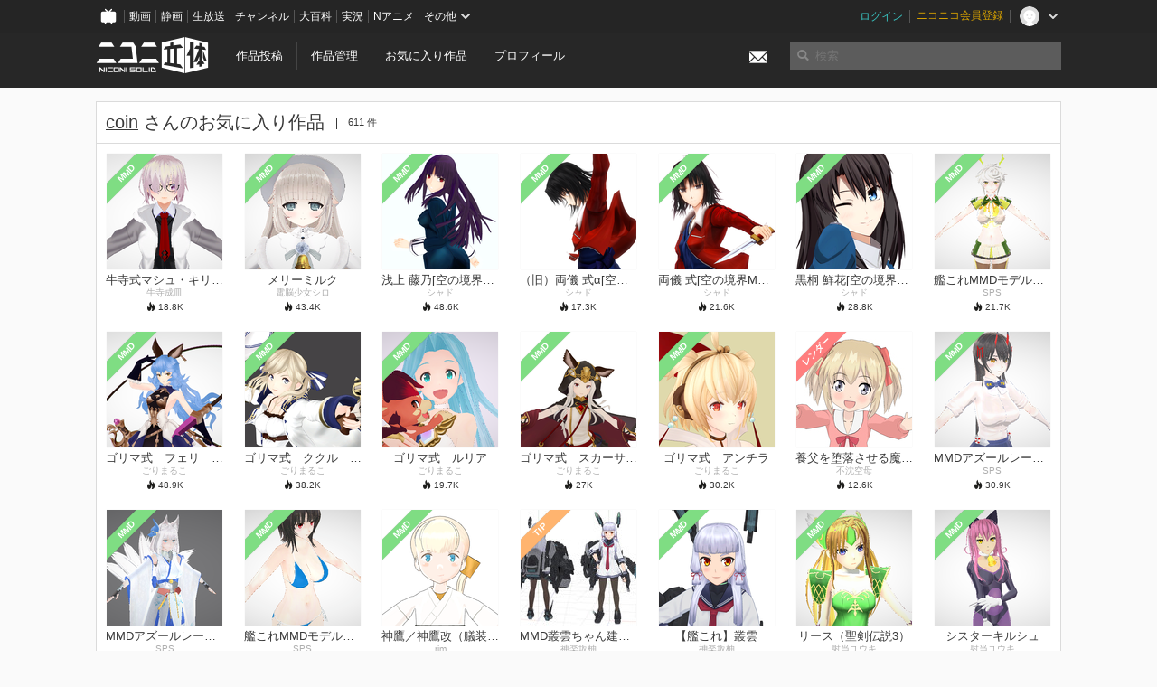

--- FILE ---
content_type: text/html; charset=utf-8
request_url: https://3d.nicovideo.jp/users/880406/favorites?page=11
body_size: 7105
content:
<!DOCTYPE html><html dir="ltr" itemscope="" itemtype="http://schema.org/Product" lang="ja" xmlns="http://www.w3.org/1999/xhtml" xmlns:fb="http://ogp.me/ns/fb#" xmlns:og="http://ogp.me/ns#"><head><meta content="edge, chrome=1" http-equiv="X-UA-Compatible" /><meta content="width=device-width, initial-scale=1.0" name="viewport" /><meta charset="UTF-8" /><meta content="ニコニ立体, 3D, MMD, 立体, Unity3D, ニコニコ立体, ニコニコ" name="keywords" /><meta content="3D投稿サービス「ニコニ立体」" name="description" /><meta content="coin さんのお気に入り作品 - ニコニ立体" itemprop="name" /><meta content="3D投稿サービス「ニコニ立体」" itemprop="description" /><meta content="ja_JP" property="og:locale" /><meta content="coin さんのお気に入り作品 - ニコニ立体" property="og:title" /><meta content="3D投稿サービス「ニコニ立体」" property="og:description" /><meta content="ニコニ立体" property="og:site_name" /><meta content="https://3d.nicovideo.jp/users/880406/favorites" property="og:url" /><meta content="website" property="og:type" /><meta content="https://3d.nicovideo.jp/images/ogp.png" itemprop="image" /><meta content="https://3d.nicovideo.jp/images/ogp.png" property="og:image" /><meta content="summary_large_image" name="twitter:card" /><meta content="@niconisolid" name="twitter:site" /><meta content="coin さんのお気に入り作品 - ニコニ立体" name="twitter:title" /><meta content="3D投稿サービス「ニコニ立体」" name="twitter:description" /><meta content="https://3d.nicovideo.jp/images/ogp.png" name="twitter:image" /><title>coin さんのお気に入り作品 - ニコニ立体</title><link href="https://3d.nicovideo.jp/users/880406/favorites" rel="canonical" /><link href="/favicon.ico" rel="shortcut icon" type="image/vnd.microsoft.icon" /><meta name="csrf-param" content="authenticity_token" />
<meta name="csrf-token" content="me6yqKiPGFbIrVCvdRN2SbfCQMlyNqYqDkfctySib++//8iRMtm3M1QcQr+CkHkod2fKbsG7GeOq1B5uyl8s2w==" /><link rel="stylesheet" media="all" href="//cdnjs.cloudflare.com/ajax/libs/select2/3.4.6/select2.min.css" /><link rel="stylesheet" media="all" href="/assets/application-294ba2906ea1961f16634a633efdf9b48489f1042d9d15e4413e02cf756a0ff7.css" /><link rel="stylesheet" media="all" href="/assets/niconico/common_header-d286a9105534732c34da1aa1ac83798fc8cf5be651ccf67d3fb9d6d7260fb76b.css?0c2be1ce87f3f0ac5e8fa2fb65b43f6d" /><script src="//cdnjs.cloudflare.com/ajax/libs/jquery/2.1.0/jquery.min.js"></script><script src="https://res.ads.nicovideo.jp/assets/js/ads2.js?ref=3d" type="text/javascript"></script><script src="https://wktk.cdn.nimg.jp/wktkjs/3/wktk.min.js" type="text/javascript"></script><script>(() => {
  const hash = '';
  const isCreator = false;

  window.NiconiSolidGA = {
    getState() {
      const ga_attributes = document.getElementById('ga-attributes');

      return {
        hash,
        isLogined: !!hash,
        isCreator,
        workType: ga_attributes ? ga_attributes.getAttribute('data-work-type') : null,
        isDownloadable: ga_attributes ? ga_attributes.getAttribute('data-is-downloadable') : null,
        ownerId: ga_attributes ? ga_attributes.getAttribute('data-owner-id') : null
      };
    },
    pushDataLayer() {
      const state = this.getState();
      const data = {
        content: {
          is_creator: state.isCreator,
          work_type: state.workType,
          is_downloadable: state.isDownloadable,
          is_logined: state.isLogined,
          owner_id: state.ownerId,
        }
      };

      window.NicoGoogleTagManagerDataLayer.push(data);
    }
  };

  window.NicoGoogleTagManagerDataLayer = [];
  window.NiconiSolidGA.pushDataLayer();

  function pageChange() {
    window.NiconiSolidGA.pushDataLayer();
    window.NicoGoogleTagManagerDataLayer.push({'event': 'page_change'});
  }

  $(document).on('pjax:end', pageChange);
  document.addEventListener('DOMContentLoaded', pageChange);
})();</script><script>(function (w, d, s, l, i) {
  w[l] = w[l] || [];
  w[l].push({'gtm.start': new Date().getTime(), event: 'gtm.js'});
  const f = d.getElementsByTagName(s)[0], j = d.createElement(s), dl = l != 'dataLayer' ? '&l=' + l : '';
  j.async = true;
  j.src = 'https://www.googletagmanager.com/gtm.js?id=' + i + dl;
  f.parentNode.insertBefore(j, f);
})(window, document, 'script', 'NicoGoogleTagManagerDataLayer', 'GTM-KXT7G5G');</script><script>(function (i, s, o, g, r, a, m) {
  i['GoogleAnalyticsObject'] = r;
  i[r] = i[r] || function () {
    (i[r].q = i[r].q || []).push(arguments)
  }, i[r].l = 1 * new Date();
  a = s.createElement(o), m = s.getElementsByTagName(o)[0];
  a.async = 1;
  a.src = g;
  m.parentNode.insertBefore(a, m)
})(window, document, 'script', '//www.google-analytics.com/analytics.js', 'ga');

(function () {
  const hash = window.NiconiSolidGA.getState().hash;
  ga('create', 'UA-49433288-1', (hash !== '') ? {'userId': hash} : null);
  ga('set', 'dimension5', hash !== '');

  const callGaOld = function () {
    const state = window.NiconiSolidGA.getState();

    ga('set', 'dimension1', state.isCreator);
    ga('set', 'dimension2', state.workType);
    ga('set', 'dimension3', true); // deprecated
    ga('set', 'dimension4', state.isDownloadable);
    ga('set', 'dimension6', state.ownerId);

    ga('send', 'pageview', window.location.pathname + window.location.search);
  };

  $(document).on('pjax:end', callGaOld);
  document.addEventListener('DOMContentLoaded', callGaOld);
})();</script></head><body class="application"><noscript><iframe height="0" src="https://www.googletagmanager.com/ns.html?id=GTM-KXT7G5G" style="display:none;visibility:hidden" width="0"></iframe></noscript><div id="CommonHeader"></div><header><div class="header container" role="navigation"><div class="row"><div class="main-area-left"><div class="collapse"><a class="logo brand-logo header-logo" href="/"><span class="invisible">ニコニ立体</span></a><ul class="horizontal header-menu"><li class="link"><ul class="horizontal header-menu-split"><li><a href="/works/new">作品投稿</a></li><li><a href="/works">作品管理</a></li></ul></li><li class="link"><a href="/favorites">お気に入り作品</a></li><li class="link"><a href="/profile">プロフィール</a></li><li class="link" id="notification-menu"><a class="notification" href="/messages"><i class="glyphicons envelope notification-icon white"></i><div class="notification-badge" style="display: none;"></div></a></li></ul></div></div><div class="main-area-right"><form accept-charset="UTF-8" action="/search" class="header-form" id="js-search-form" method="get" role="search"><input id="js-search-type" name="word_type" type="hidden" value="keyword" /><i class="search-icon glyphicons search"></i><input autocomplete="off" class="header-search-field" id="js-search-field" maxlength="255" name="word" placeholder="検索" type="text" value="" /><div class="select-menu-modal-container" style="display: none;"><div class="select-menu-modal"><div class="select-menu-item" data-target="work" data-type="tag"><div class="select-menu-item-text"><i class="select-menu-item-icon glyphicons tag"></i>"<span class="js-search-keyword search-keyword"></span>"をタグ検索</div></div><div class="select-menu-item" data-target="work" data-type="caption"><div class="select-menu-item-text"><i class="select-menu-item-icon glyphicons comments"></i>"<span class="js-search-keyword search-keyword"></span>"をキャプション検索</div></div></div></div></form></div></div></div></header><div class="js-warning-unsupported-browser" id="warning-unsupported-browser"><p>お使いのブラウザではニコニ立体をご利用できません。</p><p>ニコニ立体を利用するためには、Chrome, Firefox, Edge のいずれかのブラウザが必要です。</p></div><main id="content"><div class="container"><div class="box"><div class="box-header"><h2 class="title"><a href="/users/880406">coin</a> さんのお気に入り作品</h2><small class="count">611 件</small></div><div class="box-container"><div class="work-box-container" data-frontend-id="79" data-recommend-log-endpoint="https://log.recommend.nicovideo.jp" id="js-50939a7ac1b07fb57bee"><div class="work-box-list column-size-7"><div class="work-box-list-inner"><div class="work-box-list-item"><div class="work-box"><a class="work-box-link" href="/works/td60073" title="牛寺式マシュ・キリエライト"><div class="work-box-thumbnail"><img alt="" src="/upload/contents/td60073/4357fdb9dfb3665bf48777e22524e10d_thumb.png" /></div><div class="work-box-caption"><strong class="work-box-title">牛寺式マシュ・キリエライト</strong><div class="work-box-author">牛寺成皿</div></div><div class="work-box-ribon"><label class="label work-type-label-mmd_model">MMD</label></div></a><div class="work-box-attributes"><div class="work-box-score"><i class="glyphicons fire"></i>&nbsp;<span class="number" title="18,825">18.8<small class="unit">K</small></span></div></div></div></div><div class="work-box-list-item"><div class="work-box"><a class="work-box-link" href="/works/td60680" title="メリーミルク"><div class="work-box-thumbnail"><img alt="" src="/upload/contents/td60680/386fdc39786e3551f20f7c4ec2c5c40b_thumb.png" /></div><div class="work-box-caption"><strong class="work-box-title">メリーミルク</strong><div class="work-box-author">電脳少女シロ</div></div><div class="work-box-ribon"><label class="label work-type-label-mmd_model">MMD</label></div></a><div class="work-box-attributes"><div class="work-box-score"><i class="glyphicons fire"></i>&nbsp;<span class="number" title="43,407">43.4<small class="unit">K</small></span></div></div></div></div><div class="work-box-list-item"><div class="work-box"><a class="work-box-link" href="/works/td23539" title="浅上 藤乃[空の境界MMD][モデル配布]"><div class="work-box-thumbnail"><img alt="" src="/upload/contents/td23539/b346794d27e8c57ac322e00b7a2d0d05_thumb.png" /></div><div class="work-box-caption"><strong class="work-box-title">浅上 藤乃[空の境界MMD][モデル配布]</strong><div class="work-box-author">シャド</div></div><div class="work-box-ribon"><label class="label work-type-label-mmd_model">MMD</label></div></a><div class="work-box-attributes"><div class="work-box-score"><i class="glyphicons fire"></i>&nbsp;<span class="number" title="48,599">48.6<small class="unit">K</small></span></div></div></div></div><div class="work-box-list-item"><div class="work-box"><a class="work-box-link" href="/works/td27152" title="（旧）両儀 式α[空の境界MMD]"><div class="work-box-thumbnail"><img alt="" src="/upload/contents/td27152/d9247fdd0470ca624f5ae6bf982f6597_thumb.png" /></div><div class="work-box-caption"><strong class="work-box-title">（旧）両儀 式α[空の境界MMD]</strong><div class="work-box-author">シャド</div></div><div class="work-box-ribon"><label class="label work-type-label-mmd_model">MMD</label></div></a><div class="work-box-attributes"><div class="work-box-score"><i class="glyphicons fire"></i>&nbsp;<span class="number" title="17,346">17.3<small class="unit">K</small></span></div></div></div></div><div class="work-box-list-item"><div class="work-box"><a class="work-box-link" href="/works/td30507" title="両儀 式[空の境界MMD][モデル配布]"><div class="work-box-thumbnail"><img alt="" src="/upload/contents/td30507/0e0bf6fd7ac91937808e7254b8a0366a_thumb.png" /></div><div class="work-box-caption"><strong class="work-box-title">両儀 式[空の境界MMD][モデル配布]</strong><div class="work-box-author">シャド</div></div><div class="work-box-ribon"><label class="label work-type-label-mmd_model">MMD</label></div></a><div class="work-box-attributes"><div class="work-box-score"><i class="glyphicons fire"></i>&nbsp;<span class="number" title="21,581">21.6<small class="unit">K</small></span></div></div></div></div><div class="work-box-list-item"><div class="work-box"><a class="work-box-link" href="/works/td60730" title="黒桐 鮮花[空の境界MMD][モデル配布]"><div class="work-box-thumbnail"><img alt="" src="/upload/contents/td60730/aef5058333203489fd7521295ede4935_thumb.png" /></div><div class="work-box-caption"><strong class="work-box-title">黒桐 鮮花[空の境界MMD][モデル配布]</strong><div class="work-box-author">シャド</div></div><div class="work-box-ribon"><label class="label work-type-label-mmd_model">MMD</label></div></a><div class="work-box-attributes"><div class="work-box-score"><i class="glyphicons fire"></i>&nbsp;<span class="number" title="28,779">28.8<small class="unit">K</small></span></div></div></div></div><div class="work-box-list-item"><div class="work-box"><a class="work-box-link" href="/works/td60718" title="艦これMMDモデル　雲龍改"><div class="work-box-thumbnail"><img alt="" src="/upload/contents/td60718/9e08d4e9bd3e01ef4340c46948481560_thumb.png" /></div><div class="work-box-caption"><strong class="work-box-title">艦これMMDモデル　雲龍改</strong><div class="work-box-author">SPS</div></div><div class="work-box-ribon"><label class="label work-type-label-mmd_model">MMD</label></div></a><div class="work-box-attributes"><div class="work-box-score"><i class="glyphicons fire"></i>&nbsp;<span class="number" title="21,667">21.7<small class="unit">K</small></span></div></div></div></div></div></div><div class="work-box-list column-size-7"><div class="work-box-list-inner"><div class="work-box-list-item"><div class="work-box"><a class="work-box-link" href="/works/td32534" title="ゴリマ式　フェリ　ver1.01"><div class="work-box-thumbnail"><img alt="" src="/upload/contents/td32534/8bba01f5a76ea0c58c4f654784703e68_thumb.png" /></div><div class="work-box-caption"><strong class="work-box-title">ゴリマ式　フェリ　ver1.01</strong><div class="work-box-author">ごりまるこ</div></div><div class="work-box-ribon"><label class="label work-type-label-mmd_model">MMD</label></div></a><div class="work-box-attributes"><div class="work-box-score"><i class="glyphicons fire"></i>&nbsp;<span class="number" title="48,900">48.9<small class="unit">K</small></span></div></div></div></div><div class="work-box-list-item"><div class="work-box"><a class="work-box-link" href="/works/td35150" title="ゴリマ式　ククル　ver1.20"><div class="work-box-thumbnail"><img alt="" src="/upload/contents/td35150/16fe4a038dbcd470b8e371790d03b526_thumb.png" /></div><div class="work-box-caption"><strong class="work-box-title">ゴリマ式　ククル　ver1.20</strong><div class="work-box-author">ごりまるこ</div></div><div class="work-box-ribon"><label class="label work-type-label-mmd_model">MMD</label></div></a><div class="work-box-attributes"><div class="work-box-score"><i class="glyphicons fire"></i>&nbsp;<span class="number" title="38,248">38.2<small class="unit">K</small></span></div></div></div></div><div class="work-box-list-item"><div class="work-box"><a class="work-box-link" href="/works/td56258" title="ゴリマ式　ルリア"><div class="work-box-thumbnail"><img alt="" src="/upload/contents/td56258/48d33e3b05a8c6302c39c475459a236c_thumb.png" /></div><div class="work-box-caption"><strong class="work-box-title">ゴリマ式　ルリア</strong><div class="work-box-author">ごりまるこ</div></div><div class="work-box-ribon"><label class="label work-type-label-mmd_model">MMD</label></div></a><div class="work-box-attributes"><div class="work-box-score"><i class="glyphicons fire"></i>&nbsp;<span class="number" title="19,677">19.7<small class="unit">K</small></span></div></div></div></div><div class="work-box-list-item"><div class="work-box"><a class="work-box-link" href="/works/td59278" title="ゴリマ式　スカーサハ ver1.01"><div class="work-box-thumbnail"><img alt="" src="/upload/contents/td59278/99c30de5cab9db899266dcc533c99607_thumb.png" /></div><div class="work-box-caption"><strong class="work-box-title">ゴリマ式　スカーサハ ver1.01</strong><div class="work-box-author">ごりまるこ</div></div><div class="work-box-ribon"><label class="label work-type-label-mmd_model">MMD</label></div></a><div class="work-box-attributes"><div class="work-box-score"><i class="glyphicons fire"></i>&nbsp;<span class="number" title="27,041">27<small class="unit">K</small></span></div></div></div></div><div class="work-box-list-item"><div class="work-box"><a class="work-box-link" href="/works/td60765" title="ゴリマ式　アンチラ"><div class="work-box-thumbnail"><img alt="" src="/upload/contents/td60765/a2d721d6490412547cd8d3d6cfda069a_thumb.png" /></div><div class="work-box-caption"><strong class="work-box-title">ゴリマ式　アンチラ</strong><div class="work-box-author">ごりまるこ</div></div><div class="work-box-ribon"><label class="label work-type-label-mmd_model">MMD</label></div></a><div class="work-box-attributes"><div class="work-box-score"><i class="glyphicons fire"></i>&nbsp;<span class="number" title="30,186">30.2<small class="unit">K</small></span></div></div></div></div><div class="work-box-list-item"><div class="work-box"><a class="work-box-link" href="/works/td60241" title="養父を堕落させる魔性の娘。【MMDモデル配布】"><div class="work-box-thumbnail"><img alt="" src="/upload/contents/td60241/d30c417e22ab54fc5a98e780d93ea299_thumb.jpg" /></div><div class="work-box-caption"><strong class="work-box-title">養父を堕落させる魔性の娘。【MMDモデル配布】</strong><div class="work-box-author">不沈空母</div></div><div class="work-box-ribon"><label class="label work-type-label-rendered">レンダー</label></div></a><div class="work-box-attributes"><div class="work-box-score"><i class="glyphicons fire"></i>&nbsp;<span class="number" title="12,565">12.6<small class="unit">K</small></span></div></div></div></div><div class="work-box-list-item"><div class="work-box"><a class="work-box-link" href="/works/td59261" title="MMDアズールレーン　鈴谷"><div class="work-box-thumbnail"><img alt="" src="/upload/contents/td59261/3ec92d1e2576f93979b705033d66ac21_thumb.png" /></div><div class="work-box-caption"><strong class="work-box-title">MMDアズールレーン　鈴谷</strong><div class="work-box-author">SPS</div></div><div class="work-box-ribon"><label class="label work-type-label-mmd_model">MMD</label></div></a><div class="work-box-attributes"><div class="work-box-score"><i class="glyphicons fire"></i>&nbsp;<span class="number" title="30,939">30.9<small class="unit">K</small></span></div></div></div></div></div></div><div class="work-box-list column-size-7"><div class="work-box-list-inner"><div class="work-box-list-item"><div class="work-box"><a class="work-box-link" href="/works/td56653" title="MMDアズールレーン　戦艦加賀"><div class="work-box-thumbnail"><img alt="" src="/upload/contents/td56653/f79c8be8284ea006b9420a818d2ba3b6_thumb.png" /></div><div class="work-box-caption"><strong class="work-box-title">MMDアズールレーン　戦艦加賀</strong><div class="work-box-author">SPS</div></div><div class="work-box-ribon"><label class="label work-type-label-mmd_model">MMD</label></div></a><div class="work-box-attributes"><div class="work-box-score"><i class="glyphicons fire"></i>&nbsp;<span class="number" title="37,660">37.7<small class="unit">K</small></span></div></div></div></div><div class="work-box-list-item"><div class="work-box"><a class="work-box-link" href="/works/td28520" title="艦これMMDモデル　高雄　勝手に水着版"><div class="work-box-thumbnail"><img alt="" src="/upload/contents/td28520/4b60aa78669b82adbc835683a2bab23c_thumb.png" /></div><div class="work-box-caption"><strong class="work-box-title">艦これMMDモデル　高雄　勝手に水着版</strong><div class="work-box-author">SPS</div></div><div class="work-box-ribon"><label class="label work-type-label-mmd_model">MMD</label></div></a><div class="work-box-attributes"><div class="work-box-score"><i class="glyphicons fire"></i>&nbsp;<span class="number" title="58,325">58.3<small class="unit">K</small></span></div></div></div></div><div class="work-box-list-item"><div class="work-box"><a class="work-box-link" href="/works/td59670" title="神鷹／神鷹改（艤装無し） Ver0.9"><div class="work-box-thumbnail"><img alt="" src="/upload/contents/td59670/77f6bbdc2cee0cefbb1afb96dcf13068_thumb.png" /></div><div class="work-box-caption"><strong class="work-box-title">神鷹／神鷹改（艤装無し） Ver0.9</strong><div class="work-box-author">rim</div></div><div class="work-box-ribon"><label class="label work-type-label-mmd_model">MMD</label></div></a><div class="work-box-attributes"><div class="work-box-score"><i class="glyphicons fire"></i>&nbsp;<span class="number" title="4,031">4,031</span></div></div></div></div><div class="work-box-list-item"><div class="work-box"><a class="work-box-link" href="/works/td28664" title="MMD叢雲ちゃん建造中 その２"><div class="work-box-thumbnail"><img alt="" src="/upload/contents/td28664/59c283021853c2d8f159a5736ce0714c_thumb.jpg" /></div><div class="work-box-caption"><strong class="work-box-title">MMD叢雲ちゃん建造中 その２</strong><div class="work-box-author">神楽坂柚</div></div><div class="work-box-ribon"><label class="label work-type-label-works_in_progress">TIP</label></div></a><div class="work-box-attributes"><div class="work-box-score"><i class="glyphicons fire"></i>&nbsp;<span class="number" title="3,507">3,507</span></div></div></div></div><div class="work-box-list-item"><div class="work-box"><a class="work-box-link" href="/works/td28953" title="【艦これ】叢雲"><div class="work-box-thumbnail"><img alt="" src="/upload/contents/td28953/b25c1a30017ff1a85d3e590f76da1343_thumb.png" /></div><div class="work-box-caption"><strong class="work-box-title">【艦これ】叢雲</strong><div class="work-box-author">神楽坂柚</div></div><div class="work-box-ribon"><label class="label work-type-label-mmd_model">MMD</label></div></a><div class="work-box-attributes"><div class="work-box-score"><i class="glyphicons fire"></i>&nbsp;<span class="number" title="17,478">17.5<small class="unit">K</small></span></div></div></div></div><div class="work-box-list-item"><div class="work-box"><a class="work-box-link" href="/works/td58803" title="リース（聖剣伝説3）"><div class="work-box-thumbnail"><img alt="" src="/upload/contents/td58803/3c5ee558d67f1d01a3e867830926e08c_thumb.png" /></div><div class="work-box-caption"><strong class="work-box-title">リース（聖剣伝説3）</strong><div class="work-box-author">射当ユウキ</div></div><div class="work-box-ribon"><label class="label work-type-label-mmd_model">MMD</label></div></a><div class="work-box-attributes"><div class="work-box-score"><i class="glyphicons fire"></i>&nbsp;<span class="number" title="9,883">9,883</span></div></div></div></div><div class="work-box-list-item"><div class="work-box"><a class="work-box-link" href="/works/td58280" title="シスターキルシュ"><div class="work-box-thumbnail"><img alt="" src="/upload/contents/td58280/3138da1f3e365d058a21542214088ac1_thumb.png" /></div><div class="work-box-caption"><strong class="work-box-title">シスターキルシュ</strong><div class="work-box-author">射当ユウキ</div></div><div class="work-box-ribon"><label class="label work-type-label-mmd_model">MMD</label></div></a><div class="work-box-attributes"><div class="work-box-score"><i class="glyphicons fire"></i>&nbsp;<span class="number" title="5,094">5,094</span></div></div></div></div></div></div><div class="work-box-list column-size-7"><div class="work-box-list-inner"><div class="work-box-list-item"><div class="work-box"><a class="work-box-link" href="/works/td58643" title="ライザリン・シュタウト"><div class="work-box-thumbnail"><img alt="" src="/upload/contents/td58643/f7d4adecebd92f6577602a38c230c989_thumb.png" /></div><div class="work-box-caption"><strong class="work-box-title">ライザリン・シュタウト</strong><div class="work-box-author">射当ユウキ</div></div><div class="work-box-ribon"><label class="label work-type-label-mmd_model">MMD</label></div></a><div class="work-box-attributes"><div class="work-box-score"><i class="glyphicons fire"></i>&nbsp;<span class="number" title="47,083">47.1<small class="unit">K</small></span></div></div></div></div><div class="work-box-list-item"><div class="work-box"><a class="work-box-link" href="/works/td58838" title="ini-T式雪ノ下雪乃"><div class="work-box-thumbnail"><img alt="" src="/upload/contents/td58838/8ae1287b6fcca3197613977dde270ba1_thumb.png" /></div><div class="work-box-caption"><strong class="work-box-title">ini-T式雪ノ下雪乃</strong><div class="work-box-author">ini-T</div></div><div class="work-box-ribon"><label class="label work-type-label-mmd_model">MMD</label></div></a><div class="work-box-attributes"><div class="work-box-score"><i class="glyphicons fire"></i>&nbsp;<span class="number" title="20,086">20.1<small class="unit">K</small></span></div></div></div></div><div class="work-box-list-item"><div class="work-box"><a class="work-box-link" href="/works/td57793" title="ini-T式由比ヶ浜結衣"><div class="work-box-thumbnail"><img alt="" src="/upload/contents/td57793/6bc6ef630f5273feddd360e9d3ebe1cc_thumb.png" /></div><div class="work-box-caption"><strong class="work-box-title">ini-T式由比ヶ浜結衣</strong><div class="work-box-author">ini-T</div></div><div class="work-box-ribon"><label class="label work-type-label-mmd_model">MMD</label></div></a><div class="work-box-attributes"><div class="work-box-score"><i class="glyphicons fire"></i>&nbsp;<span class="number" title="14,564">14.6<small class="unit">K</small></span></div></div></div></div><div class="work-box-list-item"><div class="work-box"><a class="work-box-link" href="/works/td59943" title="ぽんぷ長式改変　海風改二＿水着モデル"><div class="work-box-thumbnail"><img alt="" src="/upload/contents/td59943/c5a8e4e3ad26438db7bf77a82464ab3b_thumb.png" /></div><div class="work-box-caption"><strong class="work-box-title">ぽんぷ長式改変　海風改二＿水着モデル</strong><div class="work-box-author">バム</div></div><div class="work-box-ribon"><label class="label work-type-label-mmd_model">MMD</label></div></a><div class="work-box-attributes"><div class="work-box-score"><i class="glyphicons fire"></i>&nbsp;<span class="number" title="10,645">10.6<small class="unit">K</small></span></div></div></div></div><div class="work-box-list-item"><div class="work-box"><a class="work-box-link" href="/works/td59942" title="つみだんご式改変天津風＿水着モデル"><div class="work-box-thumbnail"><img alt="" src="/upload/contents/td59942/f257d06b9565d981141dd83ac42746cc_thumb.png" /></div><div class="work-box-caption"><strong class="work-box-title">つみだんご式改変天津風＿水着モデル</strong><div class="work-box-author">バム</div></div><div class="work-box-ribon"><label class="label work-type-label-mmd_model">MMD</label></div></a><div class="work-box-attributes"><div class="work-box-score"><i class="glyphicons fire"></i>&nbsp;<span class="number" title="19,196">19.2<small class="unit">K</small></span></div></div></div></div><div class="work-box-list-item"><div class="work-box"><a class="work-box-link" href="/works/td58958" title="空式・赤井はあと-部屋着【MMDモデル】"><div class="work-box-thumbnail"><img alt="" src="/upload/contents/td58958/1329dcaf06644b1f1f0c0495431da396_thumb.png" /></div><div class="work-box-caption"><strong class="work-box-title">空式・赤井はあと-部屋着【MMDモデル】</strong><div class="work-box-author">@空</div></div><div class="work-box-ribon"><label class="label work-type-label-mmd_model">MMD</label></div></a><div class="work-box-attributes"><div class="work-box-score"><i class="glyphicons fire"></i>&nbsp;<span class="number" title="24,560">24.6<small class="unit">K</small></span></div></div></div></div><div class="work-box-list-item"><div class="work-box"><a class="work-box-link" href="/works/td56081" title="つみ式ミクさんv4【モデル配布】"><div class="work-box-thumbnail"><img alt="" src="/upload/contents/td56081/d3b07afa6c4a1246dfd1c6c4aa1421da_thumb.png" /></div><div class="work-box-caption"><strong class="work-box-title">つみ式ミクさんv4【モデル配布】</strong><div class="work-box-author">つみだんご</div></div><div class="work-box-ribon"><label class="label work-type-label-mmd_model">MMD</label></div></a><div class="work-box-attributes"><div class="work-box-score"><i class="glyphicons fire"></i>&nbsp;<span class="number" title="90,733">90.7<small class="unit">K</small></span></div></div></div></div></div></div></div><script>var _containerId = "#js-50939a7ac1b07fb57bee"</script><script>(function() {
  var containerId, init;

  containerId = _containerId;

  init = function() {
    var app;
    return app = new BigFence.Views.Commons.Recommender({
      el: containerId
    });
  };

  if (typeof BigFence !== "undefined" && BigFence !== null) {
    init();
  } else {
    $(document).one('ready', init);
  }

}).call(this);
</script><div class="pagination-container"><ul class="pagination"><li><a href="/users/880406/favorites" remote="remote" title="最初のページヘ"><i class="fa fa-angle-double-left"></i></a></li><li><a href="/users/880406/favorites?page=10" rel="prev" remote="remote" title="前のページヘ"><i class="fa fa-angle-left"></i></a></li><li class="disabled"><a>...</a></li><li><a href="/users/880406/favorites?page=7" rel="" remote="remote">7</a></li><li><a href="/users/880406/favorites?page=8" rel="" remote="remote">8</a></li><li><a href="/users/880406/favorites?page=9" rel="" remote="remote">9</a></li><li><a href="/users/880406/favorites?page=10" rel="prev" remote="remote">10</a></li><li class="active"><a href="/users/880406/favorites?page=11" rel="" remote="remote">11</a></li><li><a href="/users/880406/favorites?page=12" rel="next" remote="remote">12</a></li><li><a href="/users/880406/favorites?page=13" rel="" remote="remote">13</a></li><li><a href="/users/880406/favorites?page=14" rel="" remote="remote">14</a></li><li><a href="/users/880406/favorites?page=15" rel="" remote="remote">15</a></li><li class="disabled"><a>...</a></li><li><a href="/users/880406/favorites?page=12" rel="next" remote="remote" title="次のページヘ"><i class="fa fa-angle-right"></i></a></li><li><a href="/users/880406/favorites?page=22" remote="remote" title="最後のページヘ"><i class="fa fa-angle-double-right"></i></a></li></ul></div></div></div></div><script>
//<![CDATA[
window.Settings={};Settings.default_locale="ja";Settings.locale="ja";
//]]>
</script></main><footer class="footer"><div class="container row"><div class="col-6 footer-left"><ul class="footer-links horizontal"><li><a href="/rule">利用規約</a></li><li><a href="https://qa.nicovideo.jp/category/show/466">ヘルプ</a></li><li><a href="https://qa.nicovideo.jp/faq/show/5008?site_domain=default">ご意見・ご要望</a></li><li><a href="https://twitter.com/niconisolid" target="_blank">公式Twitter</a></li><li><a href="/">ホーム</a></li></ul></div><div class="col-6 footer-right"><div class="footer-note"><p>&copy; DWANGO Co., Ltd.</p></div><a class="brand-logo gray" href="/" title="ニコニ立体"></a></div></div></footer><script src="//cdnjs.cloudflare.com/ajax/libs/jquery.pjax/1.9.2/jquery.pjax.min.js"></script><script src="//cdnjs.cloudflare.com/ajax/libs/fancybox/2.1.5/jquery.fancybox.pack.js"></script><script src="//cdnjs.cloudflare.com/ajax/libs/jquery-cookie/1.4.1/jquery.cookie.min.js"></script><script src="//cdnjs.cloudflare.com/ajax/libs/select2/3.4.6/select2.min.js"></script><script src="//cdnjs.cloudflare.com/ajax/libs/select2/3.4.6/select2_locale_ja.min.js"></script><script src="//cdnjs.cloudflare.com/ajax/libs/noUiSlider/5.0.0/jquery.nouislider.min.js"></script><script src="//cdnjs.cloudflare.com/ajax/libs/underscore.js/1.6.0/underscore-min.js"></script><script src="//cdnjs.cloudflare.com/ajax/libs/backbone.js/1.1.2/backbone-min.js"></script><script src="//cdnjs.cloudflare.com/ajax/libs/backbone.marionette/2.1.0/backbone.marionette.min.js"></script><script src="//cdnjs.cloudflare.com/ajax/libs/backbone-relational/0.8.6/backbone-relational.min.js"></script><script src="//cdnjs.cloudflare.com/ajax/libs/blueimp-md5/2.18.0/js/md5.min.js"></script><script async="async" charset="utf-8" src="https://platform.twitter.com/widgets.js"></script><script src="/assets/application-0401433a426d0d4ae34165cb69b59109ab7362e2f723b34cb8e2ddbfb48df300.js"></script><script src="/assets/niconico/common_header-1537b71497e2caab4cc5e5e069939a9e76f611c912ddb5b4855c880375bc1603.js"></script><script>init_common_header('niconico3d')</script><script src="https://common-header.nimg.jp/3.0.0/pc/CommonHeaderLoader.min.js"></script><div data-state="{&quot;current_user&quot;:null}" id="js-initial-state" style="display: none;"><script src="/packs/assets/application-CHCWfhU9.js" type="module"></script></div><script>(function() {
  $(document).ready(function() {
    return new BigFence.Views.Layouts.App();
  });

}).call(this);
</script></body></html>